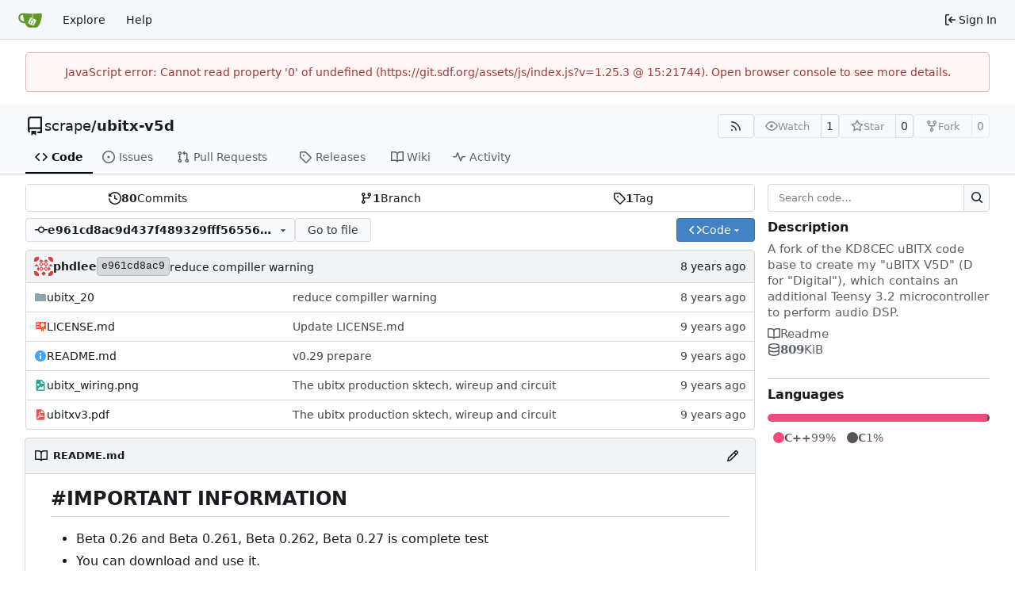

--- FILE ---
content_type: text/html; charset=utf-8
request_url: https://git.sdf.org/scrape/ubitx-v5d/src/commit/e961cd8ac9d437f489329fff56556a039c2c9065
body_size: 18812
content:
<!DOCTYPE html>
<html lang="en-US" data-theme="gitea-auto">
<head>
	<meta name="viewport" content="width=device-width, initial-scale=1">
	<title>scrape/ubitx-v5d: A fork of the KD8CEC uBITX code base to create my &#34;uBITX V5D&#34; (D for &#34;Digital&#34;), which contains an additional Teensy 3.2 microcontroller to perform audio DSP. - ubitx-v5d - SDF GIT Society</title>
	<link rel="manifest" href="[data-uri]">
	<meta name="author" content="scrape">
	<meta name="description" content="ubitx-v5d - A fork of the KD8CEC uBITX code base to create my &#34;uBITX V5D&#34; (D for &#34;Digital&#34;), which contains an additional Teensy 3.2 microcontroller to perform audio DSP.">
	<meta name="keywords" content="go,git,self-hosted,gitea">
	<meta name="referrer" content="no-referrer">


	<link rel="alternate" type="application/atom+xml" title="" href="/scrape/ubitx-v5d.atom">
	<link rel="alternate" type="application/rss+xml" title="" href="/scrape/ubitx-v5d.rss">

	<link rel="icon" href="/assets/img/favicon.svg" type="image/svg+xml">
	<link rel="alternate icon" href="/assets/img/favicon.png" type="image/png">
	
	
		<meta property="og:title" content="ubitx-v5d">
		<meta property="og:url" content="https://git.sdf.org/scrape/ubitx-v5d">
		
			<meta property="og:description" content="A fork of the KD8CEC uBITX code base to create my &#34;uBITX V5D&#34; (D for &#34;Digital&#34;), which contains an additional Teensy 3.2 microcontroller to perform audio DSP.">
		
	
	<meta property="og:type" content="object">
	
		<meta property="og:image" content="https://git.sdf.org/avatars/157daedc2ce45a4259d79923f06272c0">
	

<meta property="og:site_name" content="SDF GIT Society">

	<link rel="stylesheet" href="/assets/css/index.css?v=1.25.3">
<link rel="stylesheet" href="/assets/css/theme-gitea-auto.css?v=1.25.3">

	
<script>
	
	window.addEventListener('error', function(e) {window._globalHandlerErrors=window._globalHandlerErrors||[]; window._globalHandlerErrors.push(e);});
	window.addEventListener('unhandledrejection', function(e) {window._globalHandlerErrors=window._globalHandlerErrors||[]; window._globalHandlerErrors.push(e);});
	window.config = {
		appUrl: 'https:\/\/git.sdf.org\/',
		appSubUrl: '',
		assetVersionEncoded: encodeURIComponent('1.25.3'), 
		assetUrlPrefix: '\/assets',
		runModeIsProd:  true ,
		customEmojis: {"codeberg":":codeberg:","git":":git:","gitea":":gitea:","github":":github:","gitlab":":gitlab:","gogs":":gogs:"},
		csrfToken: '_m_C7jW3jYa-dk-Iy8zHiX8BlWg6MTc3MDAzOTI2NTcyNTAyNTg0OQ',
		pageData: {},
		notificationSettings: {"EventSourceUpdateTime":10000,"MaxTimeout":60000,"MinTimeout":10000,"TimeoutStep":10000}, 
		enableTimeTracking:  true ,
		
		mermaidMaxSourceCharacters:  50000 ,
		
		i18n: {
			copy_success: "Copied!",
			copy_error: "Copy failed",
			error_occurred: "An error occurred",
			remove_label_str: "Remove item \"%s\"",
			modal_confirm: "Confirm",
			modal_cancel: "Cancel",
			more_items: "More items",
		},
	};
	
	window.config.pageData = window.config.pageData || {};
</script>
<script src="/assets/js/index.js?v=1.25.3" onerror="alert('Failed to load asset files from ' + this.src + '. Please make sure the asset files can be accessed.')"></script>

	
</head>
<body hx-headers='{"x-csrf-token": "_m_C7jW3jYa-dk-Iy8zHiX8BlWg6MTc3MDAzOTI2NTcyNTAyNTg0OQ"}' hx-swap="outerHTML" hx-ext="morph" hx-push-url="false">
	

	<div class="full height">
		<noscript>This website requires JavaScript.</noscript>

		

		
			<nav id="navbar" aria-label="Navigation Bar">
	<div class="navbar-left">
		
		<a class="item" id="navbar-logo" href="/" aria-label="Home">
			<img width="30" height="30" src="/assets/img/logo.svg" alt="Logo" aria-hidden="true">
		</a>

		
		<div class="ui secondary menu navbar-mobile-right only-mobile">
			

			<button class="item ui icon mini button tw-m-0" id="navbar-expand-toggle" aria-label="Navigation Menu"><svg viewBox="0 0 16 16" class="svg octicon-three-bars" aria-hidden="true" width="16" height="16"><path d="M1 2.75A.75.75 0 0 1 1.75 2h12.5a.75.75 0 0 1 0 1.5H1.75A.75.75 0 0 1 1 2.75m0 5A.75.75 0 0 1 1.75 7h12.5a.75.75 0 0 1 0 1.5H1.75A.75.75 0 0 1 1 7.75M1.75 12h12.5a.75.75 0 0 1 0 1.5H1.75a.75.75 0 0 1 0-1.5"/></svg></button>
		</div>

		
		
			<a class="item" href="/explore/repos">Explore</a>
		

		

		
			<a class="item" target="_blank" rel="noopener noreferrer" href="https://docs.gitea.com">Help</a>
		
	</div>

	
	<div class="navbar-right">
		
			
			<a class="item" rel="nofollow" href="/user/login?redirect_to=%2fscrape%2fubitx-v5d%2fsrc%2fcommit%2fe961cd8ac9d437f489329fff56556a039c2c9065">
				<svg viewBox="0 0 16 16" class="svg octicon-sign-in" aria-hidden="true" width="16" height="16"><path d="M2 2.75C2 1.784 2.784 1 3.75 1h2.5a.75.75 0 0 1 0 1.5h-2.5a.25.25 0 0 0-.25.25v10.5c0 .138.112.25.25.25h2.5a.75.75 0 0 1 0 1.5h-2.5A1.75 1.75 0 0 1 2 13.25Zm6.56 4.5h5.69a.75.75 0 0 1 0 1.5H8.56l1.97 1.97a.749.749 0 0 1-.326 1.275.75.75 0 0 1-.734-.215L6.22 8.53a.75.75 0 0 1 0-1.06l3.25-3.25a.749.749 0 0 1 1.275.326.75.75 0 0 1-.215.734Z"/></svg>
				<span class="tw-ml-1">Sign In</span>
			</a>
		
	</div>

	
	
</nav>

		




<div role="main" aria-label="scrape/ubitx-v5d: A fork of the KD8CEC uBITX code base to create my &#34;uBITX V5D&#34; (D for &#34;Digital&#34;), which contains an additional Teensy 3.2 microcontroller to perform audio DSP." class="page-content repository file list ">
	<div class="secondary-nav">

	<div class="ui container">
		<div class="repo-header">
			<div class="flex-item tw-items-center">
				<div class="flex-item-leading">
					

	<svg viewBox="0 0 16 16" class="svg octicon-repo" aria-hidden="true" width="24" height="24"><path d="M2 2.5A2.5 2.5 0 0 1 4.5 0h8.75a.75.75 0 0 1 .75.75v12.5a.75.75 0 0 1-.75.75h-2.5a.75.75 0 0 1 0-1.5h1.75v-2h-8a1 1 0 0 0-.714 1.7.75.75 0 1 1-1.072 1.05A2.5 2.5 0 0 1 2 11.5Zm10.5-1h-8a1 1 0 0 0-1 1v6.708A2.5 2.5 0 0 1 4.5 9h8ZM5 12.25a.25.25 0 0 1 .25-.25h3.5a.25.25 0 0 1 .25.25v3.25a.25.25 0 0 1-.4.2l-1.45-1.087a.25.25 0 0 0-.3 0L5.4 15.7a.25.25 0 0 1-.4-.2Z"/></svg>


				</div>
				<div class="flex-item-main">
					<div class="flex-item-title tw-text-18">
						<a class="muted tw-font-normal" href="/scrape">scrape</a>/<a class="muted" href="/scrape/ubitx-v5d">ubitx-v5d</a>
					</div>
				</div>
				<div class="flex-item-trailing">
					
					
						
					
					
					
					
				</div>
			</div>
			
				<div class="flex-text-block tw-flex-wrap">
					
					
					
					<a class="ui compact small basic button" href="/scrape/ubitx-v5d.rss" data-tooltip-content="RSS Feed">
						<svg viewBox="0 0 16 16" class="svg octicon-rss" aria-hidden="true" width="16" height="16"><path d="M2.002 2.725a.75.75 0 0 1 .797-.699C8.79 2.42 13.58 7.21 13.974 13.201a.75.75 0 0 1-1.497.098 10.5 10.5 0 0 0-9.776-9.776.747.747 0 0 1-.7-.798ZM2.84 7.05h-.002a7 7 0 0 1 6.113 6.111.75.75 0 0 1-1.49.178 5.5 5.5 0 0 0-4.8-4.8.75.75 0 0 1 .179-1.489M2 13a1 1 0 1 1 2 0 1 1 0 0 1-2 0"/></svg>
					</a>
					
					<form class="flex-text-inline" hx-boost="true" hx-target="this" method="post" action="/scrape/ubitx-v5d/action/watch">
	<div class="ui labeled button" data-tooltip-content="Sign in to watch this repository.">
		
		
		<button type="submit" class="ui compact small basic button" disabled aria-label="Watch">
			<svg viewBox="0 0 16 16" class="svg octicon-eye" aria-hidden="true" width="16" height="16"><path d="M8 2c1.981 0 3.671.992 4.933 2.078 1.27 1.091 2.187 2.345 2.637 3.023a1.62 1.62 0 0 1 0 1.798c-.45.678-1.367 1.932-2.637 3.023C11.67 13.008 9.981 14 8 14s-3.671-.992-4.933-2.078C1.797 10.83.88 9.576.43 8.898a1.62 1.62 0 0 1 0-1.798c.45-.677 1.367-1.931 2.637-3.022C4.33 2.992 6.019 2 8 2M1.679 7.932a.12.12 0 0 0 0 .136c.411.622 1.241 1.75 2.366 2.717C5.176 11.758 6.527 12.5 8 12.5s2.825-.742 3.955-1.715c1.124-.967 1.954-2.096 2.366-2.717a.12.12 0 0 0 0-.136c-.412-.621-1.242-1.75-2.366-2.717C10.824 4.242 9.473 3.5 8 3.5s-2.825.742-3.955 1.715c-1.124.967-1.954 2.096-2.366 2.717M8 10a2 2 0 1 1-.001-3.999A2 2 0 0 1 8 10"/></svg>
			<span class="not-mobile" aria-hidden="true">Watch</span>
		</button>
		<a hx-boost="false" class="ui basic label" href="/scrape/ubitx-v5d/watchers">
			1
		</a>
	</div>
</form>

					
					<form class="flex-text-inline" hx-boost="true" hx-target="this" method="post" action="/scrape/ubitx-v5d/action/star">
	<div class="ui labeled button" data-tooltip-content="Sign in to star this repository.">
		
		
		<button type="submit" class="ui compact small basic button" disabled aria-label="Star">
			<svg viewBox="0 0 16 16" class="svg octicon-star" aria-hidden="true" width="16" height="16"><path d="M8 .25a.75.75 0 0 1 .673.418l1.882 3.815 4.21.612a.75.75 0 0 1 .416 1.279l-3.046 2.97.719 4.192a.751.751 0 0 1-1.088.791L8 12.347l-3.766 1.98a.75.75 0 0 1-1.088-.79l.72-4.194L.818 6.374a.75.75 0 0 1 .416-1.28l4.21-.611L7.327.668A.75.75 0 0 1 8 .25m0 2.445L6.615 5.5a.75.75 0 0 1-.564.41l-3.097.45 2.24 2.184a.75.75 0 0 1 .216.664l-.528 3.084 2.769-1.456a.75.75 0 0 1 .698 0l2.77 1.456-.53-3.084a.75.75 0 0 1 .216-.664l2.24-2.183-3.096-.45a.75.75 0 0 1-.564-.41z"/></svg>
			<span class="not-mobile" aria-hidden="true">Star</span>
		</button>
		<a hx-boost="false" class="ui basic label" href="/scrape/ubitx-v5d/stars">
			0
		</a>
	</div>
</form>

					
					
						<div class="ui labeled button
							
								disabled
							"
							
								data-tooltip-content="Sign in to fork this repository."
							
						>
							<a class="ui compact small basic button"
								
									
								
							>
								<svg viewBox="0 0 16 16" class="svg octicon-repo-forked" aria-hidden="true" width="16" height="16"><path d="M5 5.372v.878c0 .414.336.75.75.75h4.5a.75.75 0 0 0 .75-.75v-.878a2.25 2.25 0 1 1 1.5 0v.878a2.25 2.25 0 0 1-2.25 2.25h-1.5v2.128a2.251 2.251 0 1 1-1.5 0V8.5h-1.5A2.25 2.25 0 0 1 3.5 6.25v-.878a2.25 2.25 0 1 1 1.5 0M5 3.25a.75.75 0 1 0-1.5 0 .75.75 0 0 0 1.5 0m6.75.75a.75.75 0 1 0 0-1.5.75.75 0 0 0 0 1.5m-3 8.75a.75.75 0 1 0-1.5 0 .75.75 0 0 0 1.5 0"/></svg><span class="text not-mobile">Fork</span>
							</a>
							<a class="ui basic label" href="/scrape/ubitx-v5d/forks">
								0
							</a>
						</div>
						<div class="ui small modal" id="fork-repo-modal">
							<div class="header">
								You've already forked ubitx-v5d
							</div>
							<div class="content tw-text-left">
								<div class="ui list">
									
								</div>
								
							</div>
						</div>
					
				</div>
			
		</div>
		
		
		
	</div>

	<div class="ui container">
		<overflow-menu class="ui secondary pointing menu">
			
				<div class="overflow-menu-items">
					
					<a class="active item" href="/scrape/ubitx-v5d/src/commit/e961cd8ac9d437f489329fff56556a039c2c9065">
						<svg viewBox="0 0 16 16" class="svg octicon-code" aria-hidden="true" width="16" height="16"><path d="m11.28 3.22 4.25 4.25a.75.75 0 0 1 0 1.06l-4.25 4.25a.749.749 0 0 1-1.275-.326.75.75 0 0 1 .215-.734L13.94 8l-3.72-3.72a.749.749 0 0 1 .326-1.275.75.75 0 0 1 .734.215m-6.56 0a.75.75 0 0 1 1.042.018.75.75 0 0 1 .018 1.042L2.06 8l3.72 3.72a.749.749 0 0 1-.326 1.275.75.75 0 0 1-.734-.215L.47 8.53a.75.75 0 0 1 0-1.06Z"/></svg> Code
					</a>
					

					
						<a class="item" href="/scrape/ubitx-v5d/issues">
							<svg viewBox="0 0 16 16" class="svg octicon-issue-opened" aria-hidden="true" width="16" height="16"><path d="M8 9.5a1.5 1.5 0 1 0 0-3 1.5 1.5 0 0 0 0 3"/><path d="M8 0a8 8 0 1 1 0 16A8 8 0 0 1 8 0M1.5 8a6.5 6.5 0 1 0 13 0 6.5 6.5 0 0 0-13 0"/></svg> Issues
							
						</a>
					

					

					
						<a class="item" href="/scrape/ubitx-v5d/pulls">
							<svg viewBox="0 0 16 16" class="svg octicon-git-pull-request" aria-hidden="true" width="16" height="16"><path d="M1.5 3.25a2.25 2.25 0 1 1 3 2.122v5.256a2.251 2.251 0 1 1-1.5 0V5.372A2.25 2.25 0 0 1 1.5 3.25m5.677-.177L9.573.677A.25.25 0 0 1 10 .854V2.5h1A2.5 2.5 0 0 1 13.5 5v5.628a2.251 2.251 0 1 1-1.5 0V5a1 1 0 0 0-1-1h-1v1.646a.25.25 0 0 1-.427.177L7.177 3.427a.25.25 0 0 1 0-.354M3.75 2.5a.75.75 0 1 0 0 1.5.75.75 0 0 0 0-1.5m0 9.5a.75.75 0 1 0 0 1.5.75.75 0 0 0 0-1.5m8.25.75a.75.75 0 1 0 1.5 0 .75.75 0 0 0-1.5 0"/></svg> Pull Requests
							
						</a>
					

					

					

					
					

					
					<a class="item" href="/scrape/ubitx-v5d/releases">
						<svg viewBox="0 0 16 16" class="svg octicon-tag" aria-hidden="true" width="16" height="16"><path d="M1 7.775V2.75C1 1.784 1.784 1 2.75 1h5.025c.464 0 .91.184 1.238.513l6.25 6.25a1.75 1.75 0 0 1 0 2.474l-5.026 5.026a1.75 1.75 0 0 1-2.474 0l-6.25-6.25A1.75 1.75 0 0 1 1 7.775m1.5 0c0 .066.026.13.073.177l6.25 6.25a.25.25 0 0 0 .354 0l5.025-5.025a.25.25 0 0 0 0-.354l-6.25-6.25a.25.25 0 0 0-.177-.073H2.75a.25.25 0 0 0-.25.25ZM6 5a1 1 0 1 1 0 2 1 1 0 0 1 0-2"/></svg> Releases
						
					</a>
					

					
						<a class="item" href="/scrape/ubitx-v5d/wiki">
							<svg viewBox="0 0 16 16" class="svg octicon-book" aria-hidden="true" width="16" height="16"><path d="M0 1.75A.75.75 0 0 1 .75 1h4.253c1.227 0 2.317.59 3 1.501A3.74 3.74 0 0 1 11.006 1h4.245a.75.75 0 0 1 .75.75v10.5a.75.75 0 0 1-.75.75h-4.507a2.25 2.25 0 0 0-1.591.659l-.622.621a.75.75 0 0 1-1.06 0l-.622-.621A2.25 2.25 0 0 0 5.258 13H.75a.75.75 0 0 1-.75-.75Zm7.251 10.324.004-5.073-.002-2.253A2.25 2.25 0 0 0 5.003 2.5H1.5v9h3.757a3.75 3.75 0 0 1 1.994.574M8.755 4.75l-.004 7.322a3.75 3.75 0 0 1 1.992-.572H14.5v-9h-3.495a2.25 2.25 0 0 0-2.25 2.25"/></svg> Wiki
						</a>
					

					

					
						<a class="item" href="/scrape/ubitx-v5d/activity">
							<svg viewBox="0 0 16 16" class="svg octicon-pulse" aria-hidden="true" width="16" height="16"><path d="M6 2c.306 0 .582.187.696.471L10 10.731l1.304-3.26A.75.75 0 0 1 12 7h3.25a.75.75 0 0 1 0 1.5h-2.742l-1.812 4.528a.751.751 0 0 1-1.392 0L6 4.77 4.696 8.03A.75.75 0 0 1 4 8.5H.75a.75.75 0 0 1 0-1.5h2.742l1.812-4.529A.75.75 0 0 1 6 2"/></svg> Activity
						</a>
					

					

					
				</div>
			
		</overflow-menu>
	</div>
	<div class="ui tabs divider"></div>
</div>

	<div class="ui container ">
		

		

		




		<div class="repo-grid-filelist-sidebar">
			<div class="repo-home-filelist">
				

<div class="repo-view-content-data tw-hidden" data-document-title="scrape/ubitx-v5d: A fork of the KD8CEC uBITX code base to create my &#34;uBITX V5D&#34; (D for &#34;Digital&#34;), which contains an additional Teensy 3.2 microcontroller to perform audio DSP." data-document-title-common="ubitx-v5d - SDF GIT Society"></div>

<div class="ui segments repository-summary tw-my-0">
	<div class="ui segment sub-menu repository-menu">
		
			<a class="item muted " href="/scrape/ubitx-v5d/commits/commit/e961cd8ac9d437f489329fff56556a039c2c9065">
				<svg viewBox="0 0 16 16" class="svg octicon-history" aria-hidden="true" width="16" height="16"><path d="m.427 1.927 1.215 1.215a8.002 8.002 0 1 1-1.6 5.685.75.75 0 1 1 1.493-.154 6.5 6.5 0 1 0 1.18-4.458l1.358 1.358A.25.25 0 0 1 3.896 6H.25A.25.25 0 0 1 0 5.75V2.104a.25.25 0 0 1 .427-.177M7.75 4a.75.75 0 0 1 .75.75v2.992l2.028.812a.75.75 0 0 1-.557 1.392l-2.5-1A.75.75 0 0 1 7 8.25v-3.5A.75.75 0 0 1 7.75 4"/></svg> <b>80</b> Commits
			</a>
			<a class="item muted " href="/scrape/ubitx-v5d/branches">
				<svg viewBox="0 0 16 16" class="svg octicon-git-branch" aria-hidden="true" width="16" height="16"><path d="M9.5 3.25a2.25 2.25 0 1 1 3 2.122V6A2.5 2.5 0 0 1 10 8.5H6a1 1 0 0 0-1 1v1.128a2.251 2.251 0 1 1-1.5 0V5.372a2.25 2.25 0 1 1 1.5 0v1.836A2.5 2.5 0 0 1 6 7h4a1 1 0 0 0 1-1v-.628A2.25 2.25 0 0 1 9.5 3.25m-6 0a.75.75 0 1 0 1.5 0 .75.75 0 0 0-1.5 0m8.25-.75a.75.75 0 1 0 0 1.5.75.75 0 0 0 0-1.5M4.25 12a.75.75 0 1 0 0 1.5.75.75 0 0 0 0-1.5"/></svg> <b>1</b> Branch
			</a>
			
				<a class="item muted " href="/scrape/ubitx-v5d/tags">
					<svg viewBox="0 0 16 16" class="svg octicon-tag" aria-hidden="true" width="16" height="16"><path d="M1 7.775V2.75C1 1.784 1.784 1 2.75 1h5.025c.464 0 .91.184 1.238.513l6.25 6.25a1.75 1.75 0 0 1 0 2.474l-5.026 5.026a1.75 1.75 0 0 1-2.474 0l-6.25-6.25A1.75 1.75 0 0 1 1 7.775m1.5 0c0 .066.026.13.073.177l6.25 6.25a.25.25 0 0 0 .354 0l5.025-5.025a.25.25 0 0 0 0-.354l-6.25-6.25a.25.25 0 0 0-.177-.073H2.75a.25.25 0 0 0-.25.25ZM6 5a1 1 0 1 1 0 2 1 1 0 0 1 0-2"/></svg> <b>1</b> Tag
				</a>
			
		
	</div>
</div>


<div class="repo-button-row">
	<div class="repo-button-row-left">
	

	
<div class=""
	data-global-init="initRepoBranchTagSelector"
	data-text-release-compare="Compare"
	data-text-branches="Branches"
	data-text-tags="Tags"
	data-text-filter-branch="Filter branch"
	data-text-filter-tag="Find tag"
	data-text-default-branch-label="default"
	data-text-create-tag="Create tag %s"
	data-text-create-branch="Create branch %s"
	data-text-create-ref-from="from &#34;%s&#34;"
	data-text-no-results="No results found."
	data-text-view-all-branches="View all branches"
	data-text-view-all-tags="View all tags"

	data-current-repo-default-branch="master"
	data-current-repo-link="/scrape/ubitx-v5d"
	data-current-tree-path=""
	data-current-ref-type="commit"
	data-current-ref-short-name="e961cd8ac9d437f489329fff56556a039c2c9065"

	data-ref-link-template="{RepoLink}/src/{RefType}/{RefShortName}/{TreePath}"
	data-ref-form-action-template=""
	data-dropdown-fixed-text=""
	data-show-tab-branches="true"
	data-show-tab-tags="true"
	data-allow-create-new-ref="false"
	data-show-view-all-refs-entry="true"

	data-enable-feed="true"
>
	
	<div class="ui dropdown custom branch-selector-dropdown ellipsis-text-items">
		<div class="ui compact button branch-dropdown-button">
			<span class="flex-text-block gt-ellipsis">
				
					
						<svg viewBox="0 0 16 16" class="svg octicon-git-commit" aria-hidden="true" width="16" height="16"><path d="M11.93 8.5a4.002 4.002 0 0 1-7.86 0H.75a.75.75 0 0 1 0-1.5h3.32a4.002 4.002 0 0 1 7.86 0h3.32a.75.75 0 0 1 0 1.5Zm-1.43-.75a2.5 2.5 0 1 0-5 0 2.5 2.5 0 0 0 5 0"/></svg>
					
					<strong class="tw-inline-block gt-ellipsis">e961cd8ac9d437f489329fff56556a039c2c9065</strong>
				
			</span>
			<svg viewBox="0 0 16 16" class="dropdown icon svg octicon-triangle-down" aria-hidden="true" width="14" height="14"><path d="m4.427 7.427 3.396 3.396a.25.25 0 0 0 .354 0l3.396-3.396A.25.25 0 0 0 11.396 7H4.604a.25.25 0 0 0-.177.427"/></svg>
		</div>
	</div>
</div>


	

	
	
		<a href="/scrape/ubitx-v5d/find/commit/e961cd8ac9d437f489329fff56556a039c2c9065" class="ui compact basic button">Go to file</a>
	

	

	

	
	</div>

	<div class="repo-button-row-right">
		
		
			<button class="ui compact primary button js-btn-clone-panel">
	<svg viewBox="0 0 16 16" class="svg octicon-code" aria-hidden="true" width="16" height="16"><path d="m11.28 3.22 4.25 4.25a.75.75 0 0 1 0 1.06l-4.25 4.25a.749.749 0 0 1-1.275-.326.75.75 0 0 1 .215-.734L13.94 8l-3.72-3.72a.749.749 0 0 1 .326-1.275.75.75 0 0 1 .734.215m-6.56 0a.75.75 0 0 1 1.042.018.75.75 0 0 1 .018 1.042L2.06 8l3.72 3.72a.749.749 0 0 1-.326 1.275.75.75 0 0 1-.734-.215L.47 8.53a.75.75 0 0 1 0-1.06Z"/></svg>
	<span>Code</span>
	<svg viewBox="0 0 16 16" class="dropdown icon svg octicon-triangle-down" aria-hidden="true" width="14" height="14"><path d="m4.427 7.427 3.396 3.396a.25.25 0 0 0 .354 0l3.396-3.396A.25.25 0 0 0 11.396 7H4.604a.25.25 0 0 0-.177.427"/></svg>
</button>
<div class="clone-panel-popup tippy-target">
	<div class="flex-text-block clone-panel-field"><svg viewBox="0 0 16 16" class="svg octicon-terminal" aria-hidden="true" width="16" height="16"><path d="M0 2.75C0 1.784.784 1 1.75 1h12.5c.966 0 1.75.784 1.75 1.75v10.5A1.75 1.75 0 0 1 14.25 15H1.75A1.75 1.75 0 0 1 0 13.25Zm1.75-.25a.25.25 0 0 0-.25.25v10.5c0 .138.112.25.25.25h12.5a.25.25 0 0 0 .25-.25V2.75a.25.25 0 0 0-.25-.25ZM7.25 8a.75.75 0 0 1-.22.53l-2.25 2.25a.749.749 0 0 1-1.275-.326.75.75 0 0 1 .215-.734L5.44 8 3.72 6.28a.749.749 0 0 1 .326-1.275.75.75 0 0 1 .734.215l2.25 2.25c.141.14.22.331.22.53m1.5 1.5h3a.75.75 0 0 1 0 1.5h-3a.75.75 0 0 1 0-1.5"/></svg> Clone</div>

	<div class="clone-panel-tab">
		
		
			<button class="item repo-clone-https" data-link="https://git.sdf.org/scrape/ubitx-v5d.git">HTTPS</button>
		
		
		<button class="item repo-clone-tea" data-link="tea clone scrape/ubitx-v5d">Tea CLI</button>
	</div>
	<div class="divider"></div>

	<div class="clone-panel-field">
		<div class="ui input tiny action">
			<input size="30" class="repo-clone-url js-clone-url" value="https://git.sdf.org/scrape/ubitx-v5d.git" readonly>
			<div class="ui small compact icon button" data-clipboard-target=".js-clone-url" data-tooltip-content="Copy URL">
				<svg viewBox="0 0 16 16" class="svg octicon-copy" aria-hidden="true" width="14" height="14"><path d="M0 6.75C0 5.784.784 5 1.75 5h1.5a.75.75 0 0 1 0 1.5h-1.5a.25.25 0 0 0-.25.25v7.5c0 .138.112.25.25.25h7.5a.25.25 0 0 0 .25-.25v-1.5a.75.75 0 0 1 1.5 0v1.5A1.75 1.75 0 0 1 9.25 16h-7.5A1.75 1.75 0 0 1 0 14.25Z"/><path d="M5 1.75C5 .784 5.784 0 6.75 0h7.5C15.216 0 16 .784 16 1.75v7.5A1.75 1.75 0 0 1 14.25 11h-7.5A1.75 1.75 0 0 1 5 9.25Zm1.75-.25a.25.25 0 0 0-.25.25v7.5c0 .138.112.25.25.25h7.5a.25.25 0 0 0 .25-.25v-7.5a.25.25 0 0 0-.25-.25Z"/></svg>
			</div>
		</div>
	</div>

	
		<div class="flex-items-block clone-panel-list">
			
			<a class="item muted js-clone-url-editor" data-href-template="vscode://vscode.git/clone?url={url}"><svg viewBox="-1 -1 34 34" class="svg gitea-vscode" aria-hidden="true" width="16" height="16"><path d="M30.9 3.4 24.3.3a2 2 0 0 0-2.3.4L9.4 12.2 3.9 8c-.5-.4-1.2-.4-1.7 0L.4 9.8c-.5.5-.5 1.4 0 2L5.2 16 .4 20.3c-.5.6-.5 1.5 0 2L2.2 24c.5.5 1.2.5 1.7 0l5.5-4L22 31.2a2 2 0 0 0 2.3.4l6.6-3.2a2 2 0 0 0 1.1-1.8V5.2a2 2 0 0 0-1.1-1.8M24 23.3 14.4 16 24 8.7z"/></svg>Open with VS Code</a>
			
			<a class="item muted js-clone-url-editor" data-href-template="vscodium://vscode.git/clone?url={url}"><svg xml:space="preserve" fill-rule="evenodd" stroke-linejoin="round" stroke-miterlimit="2" clip-rule="evenodd" viewBox="0 0 16 16" class="svg gitea-vscodium" aria-hidden="true" width="16" height="16"><path fill-rule="nonzero" d="m10.2.2.5-.3c.3 0 .5.2.7.4l.2.8-.2 1-.8 2.4c-.3 1-.4 2 0 2.9l.8-2c.2 0 .4.1.4.3l-.3 1L9.2 13l3.1-2.9c.3-.2.7-.5.8-1a2 2 0 0 0-.3-1c-.2-.5-.5-.9-.6-1.4l.1-.7c.1-.1.3-.2.5-.1.2 0 .3.2.4.4.3.5.4 1.2.5 1.8l.6-1.2c0-.2.2-.4.4-.6l.4-.2c.2 0 .4.3.4.4v.6l-.8 1.6-1.4 1.8 1-.4c.2 0 .6.2.7.5 0 .2 0 .4-.2.5-.3.2-.6.2-1 .2-1 0-2.2.6-2.9 1.4L9.6 15c-.4.4-.9 1-1.4.8-.8-.1-.8-1.3-1-1.8 0-.3-.2-.6-.4-.7-.3-.2-.5-.3-.8-.3-.6-.1-1.2 0-1.8-.2l-.8-.4-.4-.7c-.3-.6-.3-1.2-.5-1.8A4 4 0 0 0 1 8l-.4-.4v-.4c.2-.2.5-.2.7 0 .5.2.5.8 1 1.1V6.2s.3-.1.4 0l.2.5L3 9c.4-.4.6-1 .5-1.5L3.4 7l.3-.2c.2 0 .3.2.4.3v.7c0 .6-.3 1.1-.4 1.7-.2.4-.3 1-.1 1.4.1.5.5.9.9 1 .5.3 1.1.4 1.7.4-.4-.6-.7-1.2-.7-2 0-.7.4-1.3.6-2C6.3 7 5.7 5.8 4.8 5l-1.5-.7c-.4-.2-.7-.7-.7-1.2.3-.1.7 0 1 .1L5 4.5l.6.1c.2-.3 0-.6-.2-.8-.3-.5-1-.6-1.3-1a.9.9 0 0 1-.2-.8c0-.2.3-.4.5-.4.4 0 .7.3.9.5.8.8 1.2 1.8 1.4 3s0 2.5-.2 3.7c0 .3-.2.5-.1.8l.2.2c.2 0 .4 0 .5-.2.4-.3.8-.8.9-1.3l.1-1.2.1-.6.4-.2.3.3v.6c-.1.5-.2 1-.5 1.6a2 2 0 0 1-.6 1l-1 1c-.1.2-.2.6-.1.9 0 .2.2.4.4.5.4.2.8.2 1 0 .3-.1.5-.4.7-.6l.5-1.4.4-2.5C9.7 7 9.6 6 9 5.2c-.2-.4-.5-.7-1-1l-1-.8c-.2-.3-.4-.7-.3-1.2h.6c.4.1.7.4.9.8s.4.8.9 1l-1-2c-.1-.3-.3-.5-.2-.8 0-.2.2-.4.4-.4s.4.1.5.3l.2.5 1 3.1a4 4 0 0 0 .4-2.3L10 1V.2Z"/></svg>Open with VSCodium</a>
			
			<a class="item muted js-clone-url-editor" data-href-template="jetbrains://idea/checkout/git?idea.required.plugins.id=Git4Idea&amp;checkout.repo={url}"><svg xml:space="preserve" viewBox="0 0 70 70" class="svg gitea-jetbrains" aria-hidden="true" width="16" height="16"><linearGradient id="gitea-jetbrains__a" x1=".79" x2="33.317" y1="40.089" y2="40.089" gradientUnits="userSpaceOnUse"><stop offset=".258" style="stop-color:#f97a12"/><stop offset=".459" style="stop-color:#b07b58"/><stop offset=".724" style="stop-color:#577bae"/><stop offset=".91" style="stop-color:#1e7ce5"/><stop offset="1" style="stop-color:#087cfa"/></linearGradient><path d="M17.7 54.6.8 41.2l8.4-15.6L33.3 35z" style="fill:url(#gitea-jetbrains__a)"/><linearGradient id="gitea-jetbrains__b" x1="25.767" x2="79.424" y1="24.88" y2="54.57" gradientUnits="userSpaceOnUse"><stop offset="0" style="stop-color:#f97a12"/><stop offset=".072" style="stop-color:#cb7a3e"/><stop offset=".154" style="stop-color:#9e7b6a"/><stop offset=".242" style="stop-color:#757b91"/><stop offset=".334" style="stop-color:#537bb1"/><stop offset=".432" style="stop-color:#387ccc"/><stop offset=".538" style="stop-color:#237ce0"/><stop offset=".655" style="stop-color:#147cef"/><stop offset=".792" style="stop-color:#0b7cf7"/><stop offset="1" style="stop-color:#087cfa"/></linearGradient><path d="m70 18.7-1.3 40.5L41.8 70 25.6 59.6 49.3 35 38.9 12.3l9.3-11.2z" style="fill:url(#gitea-jetbrains__b)"/><linearGradient id="gitea-jetbrains__c" x1="63.228" x2="48.29" y1="42.915" y2="-1.719" gradientUnits="userSpaceOnUse"><stop offset="0" style="stop-color:#fe315d"/><stop offset=".078" style="stop-color:#cb417e"/><stop offset=".16" style="stop-color:#9e4e9b"/><stop offset=".247" style="stop-color:#755bb4"/><stop offset=".339" style="stop-color:#5365ca"/><stop offset=".436" style="stop-color:#386ddb"/><stop offset=".541" style="stop-color:#2374e9"/><stop offset=".658" style="stop-color:#1478f3"/><stop offset=".794" style="stop-color:#0b7bf8"/><stop offset="1" style="stop-color:#087cfa"/></linearGradient><path d="M70 18.7 48.7 43.9l-9.8-31.6 9.3-11.2z" style="fill:url(#gitea-jetbrains__c)"/><linearGradient id="gitea-jetbrains__d" x1="10.72" x2="55.524" y1="16.473" y2="90.58" gradientUnits="userSpaceOnUse"><stop offset="0" style="stop-color:#fe315d"/><stop offset=".04" style="stop-color:#f63462"/><stop offset=".104" style="stop-color:#df3a71"/><stop offset=".167" style="stop-color:#c24383"/><stop offset=".291" style="stop-color:#ad4a91"/><stop offset=".55" style="stop-color:#755bb4"/><stop offset=".917" style="stop-color:#1d76ed"/><stop offset="1" style="stop-color:#087cfa"/></linearGradient><path d="M33.7 58.1 5.6 68.3l4.5-15.8L16 33.1 0 27.7 10.1 0l22 2.7 21.6 24.7z" style="fill:url(#gitea-jetbrains__d)"/><path d="M13.7 13.5h43.2v43.2H13.7z" style="fill:#000"/><path d="M17.7 48.6h16.2v2.7H17.7zM29.4 22.4v-3.3h-9v3.3H23v11.3h-2.6V37h9v-3.3h-2.5V22.4zM38 37.3c-1.4 0-2.6-.3-3.5-.8s-1.7-1.2-2.3-1.9l2.5-2.8c.5.6 1 1 1.5 1.3s1.1.5 1.7.5c.7 0 1.3-.2 1.8-.7.4-.5.6-1.2.6-2.3V19.1h4v11.7c0 1.1-.1 2-.4 2.8s-.7 1.4-1.3 2c-.5.5-1.2 1-2 1.2-.8.3-1.6.5-2.6.5" style="fill:#fff"/></svg>Open with Intellij IDEA</a>
			
		</div>

		
		<div class="divider"></div>
		<div class="flex-items-block clone-panel-list">
				
				<a class="item muted archive-link" href="/scrape/ubitx-v5d/archive/e961cd8ac9d437f489329fff56556a039c2c9065.zip" rel="nofollow"><svg viewBox="0 0 16 16" class="svg octicon-file-zip" aria-hidden="true" width="16" height="16"><path d="M3.5 1.75v11.5c0 .09.048.173.126.217a.75.75 0 0 1-.752 1.298A1.75 1.75 0 0 1 2 13.25V1.75C2 .784 2.784 0 3.75 0h5.586c.464 0 .909.185 1.237.513l2.914 2.914c.329.328.513.773.513 1.237v8.586A1.75 1.75 0 0 1 12.25 15h-.5a.75.75 0 0 1 0-1.5h.5a.25.25 0 0 0 .25-.25V4.664a.25.25 0 0 0-.073-.177L9.513 1.573a.25.25 0 0 0-.177-.073H7.25a.75.75 0 0 1 0 1.5h-.5a.75.75 0 0 1 0-1.5h-3a.25.25 0 0 0-.25.25m3.75 8.75h.5c.966 0 1.75.784 1.75 1.75v3a.75.75 0 0 1-.75.75h-2.5a.75.75 0 0 1-.75-.75v-3c0-.966.784-1.75 1.75-1.75M6 5.25a.75.75 0 0 1 .75-.75h.5a.75.75 0 0 1 0 1.5h-.5A.75.75 0 0 1 6 5.25m.75 2.25h.5a.75.75 0 0 1 0 1.5h-.5a.75.75 0 0 1 0-1.5M8 6.75A.75.75 0 0 1 8.75 6h.5a.75.75 0 0 1 0 1.5h-.5A.75.75 0 0 1 8 6.75M8.75 3h.5a.75.75 0 0 1 0 1.5h-.5a.75.75 0 0 1 0-1.5M8 9.75A.75.75 0 0 1 8.75 9h.5a.75.75 0 0 1 0 1.5h-.5A.75.75 0 0 1 8 9.75m-1 2.5v2.25h1v-2.25a.25.25 0 0 0-.25-.25h-.5a.25.25 0 0 0-.25.25"/></svg> Download ZIP</a>
				<a class="item muted archive-link" href="/scrape/ubitx-v5d/archive/e961cd8ac9d437f489329fff56556a039c2c9065.tar.gz" rel="nofollow"><svg viewBox="0 0 16 16" class="svg octicon-file-zip" aria-hidden="true" width="16" height="16"><path d="M3.5 1.75v11.5c0 .09.048.173.126.217a.75.75 0 0 1-.752 1.298A1.75 1.75 0 0 1 2 13.25V1.75C2 .784 2.784 0 3.75 0h5.586c.464 0 .909.185 1.237.513l2.914 2.914c.329.328.513.773.513 1.237v8.586A1.75 1.75 0 0 1 12.25 15h-.5a.75.75 0 0 1 0-1.5h.5a.25.25 0 0 0 .25-.25V4.664a.25.25 0 0 0-.073-.177L9.513 1.573a.25.25 0 0 0-.177-.073H7.25a.75.75 0 0 1 0 1.5h-.5a.75.75 0 0 1 0-1.5h-3a.25.25 0 0 0-.25.25m3.75 8.75h.5c.966 0 1.75.784 1.75 1.75v3a.75.75 0 0 1-.75.75h-2.5a.75.75 0 0 1-.75-.75v-3c0-.966.784-1.75 1.75-1.75M6 5.25a.75.75 0 0 1 .75-.75h.5a.75.75 0 0 1 0 1.5h-.5A.75.75 0 0 1 6 5.25m.75 2.25h.5a.75.75 0 0 1 0 1.5h-.5a.75.75 0 0 1 0-1.5M8 6.75A.75.75 0 0 1 8.75 6h.5a.75.75 0 0 1 0 1.5h-.5A.75.75 0 0 1 8 6.75M8.75 3h.5a.75.75 0 0 1 0 1.5h-.5a.75.75 0 0 1 0-1.5M8 9.75A.75.75 0 0 1 8.75 9h.5a.75.75 0 0 1 0 1.5h-.5A.75.75 0 0 1 8 9.75m-1 2.5v2.25h1v-2.25a.25.25 0 0 0-.25-.25h-.5a.25.25 0 0 0-.25.25"/></svg> Download TAR.GZ</a>
				<a class="item muted archive-link" href="/scrape/ubitx-v5d/archive/e961cd8ac9d437f489329fff56556a039c2c9065.bundle" rel="nofollow"><svg viewBox="0 0 16 16" class="svg octicon-package" aria-hidden="true" width="16" height="16"><path d="m8.878.392 5.25 3.045c.54.314.872.89.872 1.514v6.098a1.75 1.75 0 0 1-.872 1.514l-5.25 3.045a1.75 1.75 0 0 1-1.756 0l-5.25-3.045A1.75 1.75 0 0 1 1 11.049V4.951c0-.624.332-1.201.872-1.514L7.122.392a1.75 1.75 0 0 1 1.756 0M7.875 1.69l-4.63 2.685L8 7.133l4.755-2.758-4.63-2.685a.25.25 0 0 0-.25 0M2.5 5.677v5.372c0 .09.047.171.125.216l4.625 2.683V8.432Zm6.25 8.271 4.625-2.683a.25.25 0 0 0 .125-.216V5.677L8.75 8.432Z"/></svg> Download BUNDLE</a>
		</div>
		
	
</div>

		
		
	</div>
</div>

	
		

	
	
<div id="repo-files-table" >
	<div class="repo-file-line repo-file-last-commit">
		<div class="latest-commit">

	
		
			<img loading="lazy" alt class="ui avatar tw-align-middle" src="/avatar/fd14b789012259ccbb462bff8cb47df0?size=48" title="phdlee" width="24" height="24"/>
			<span class="author-wrapper" title="phdlee"><strong>phdlee</strong></span>
		
	

	<a href="/scrape/ubitx-v5d/commit/e961cd8ac9d437f489329fff56556a039c2c9065" class="ui label commit-id-short " rel="nofollow">e961cd8ac9</a>

	


	
	<span class="grey commit-summary" title="reduce compiller warning"><span class="message-wrapper"><a href="/scrape/ubitx-v5d/commit/e961cd8ac9d437f489329fff56556a039c2c9065" class="muted">reduce compiller warning</a></span>
		
	</span>

</div>

		<div><relative-time prefix="" tense="past" datetime="2018-04-24T18:00:41+09:00" data-tooltip-content data-tooltip-interactive="true">2018-04-24 18:00:41 +09:00</relative-time></div>
	</div>
	<div class="svg-icon-container"><svg id="svg-mfi-folder" class="svg git-entry-icon octicon-file-directory-fill" width="16" height="16" aria-hidden="true" viewBox='0 0 16 16'><path fill='#90a4ae' d='m6.922 3.768-.644-.536A1 1 0 0 0 5.638 3H2a1 1 0 0 0-1 1v8a1 1 0 0 0 1 1h12a1 1 0 0 0 1-1V5a1 1 0 0 0-1-1H7.562a1 1 0 0 1-.64-.232'/></svg><svg id="svg-mfi-certificate" class="svg git-entry-icon octicon-file" width="16" height="16" aria-hidden="true" viewBox='0 0 32 32'><path fill='#ff5722' d='M4 6v14a2 2 0 0 0 2 2h12v6l3-2 3 2v-6h4a2 2 0 0 0 2-2V6a2 2 0 0 0-2-2H6a2 2 0 0 0-2 2m2 0h8v2H6Zm0 4h6v2H6Zm0 4h8v2H6Zm10 6H6v-2h10Zm8-6v4l-3-2-3 2v-4l-4-2 4-2V6l3 2 3-2v4.2l4 1.8Z'/></svg><svg id="svg-mfi-readme" class="svg git-entry-icon octicon-file" width="16" height="16" aria-hidden="true" fill='none' viewBox='0 0 16 16'><path d='M0 0h24v24H0z'/><path fill='#42a5f5' d='M8 1C4.136 1 1 4.136 1 8s3.136 7 7 7 7-3.136 7-7-3.136-7-7-7m1 11H7V7.5h2zm0-6H7V4h2z'/></svg><svg id="svg-mfi-image" class="svg git-entry-icon octicon-file" width="16" height="16" aria-hidden="true" viewBox='0 0 16 16'><path fill='#26a69a' d='M8.5 6h4l-4-4zM3.875 1H9.5l4 4v8.6c0 .773-.616 1.4-1.375 1.4h-8.25c-.76 0-1.375-.627-1.375-1.4V2.4c0-.777.612-1.4 1.375-1.4M4 13.6h8V8l-2.625 2.8L8 9.4zm1.25-7.7c-.76 0-1.375.627-1.375 1.4s.616 1.4 1.375 1.4c.76 0 1.375-.627 1.375-1.4S6.009 5.9 5.25 5.9'/></svg><svg id="svg-mfi-pdf" class="svg git-entry-icon octicon-file" width="16" height="16" aria-hidden="true" viewBox='0 0 24 24'><path fill='#ef5350' d='M13 9h5.5L13 3.5zM6 2h8l6 6v12a2 2 0 0 1-2 2H6a2 2 0 0 1-2-2V4a2 2 0 0 1 2-2m4.93 10.44c.41.9.93 1.64 1.53 2.15l.41.32c-.87.16-2.07.44-3.34.93l-.11.04.5-1.04c.45-.87.78-1.66 1.01-2.4m6.48 3.81c.18-.18.27-.41.28-.66.03-.2-.02-.39-.12-.55-.29-.47-1.04-.69-2.28-.69l-1.29.07-.87-.58c-.63-.52-1.2-1.43-1.6-2.56l.04-.14c.33-1.33.64-2.94-.02-3.6a.85.85 0 0 0-.61-.24h-.24c-.37 0-.7.39-.79.77-.37 1.33-.15 2.06.22 3.27v.01c-.25.88-.57 1.9-1.08 2.93l-.96 1.8-.89.49c-1.2.75-1.77 1.59-1.88 2.12-.04.19-.02.36.05.54l.03.05.48.31.44.11c.81 0 1.73-.95 2.97-3.07l.18-.07c1.03-.33 2.31-.56 4.03-.75 1.03.51 2.24.74 3 .74.44 0 .74-.11.91-.3m-.41-.71.09.11c-.01.1-.04.11-.09.13h-.04l-.19.02c-.46 0-1.17-.19-1.9-.51.09-.1.13-.1.23-.1 1.4 0 1.8.25 1.9.35M7.83 17c-.65 1.19-1.24 1.85-1.69 2 .05-.38.5-1.04 1.21-1.69zm3.02-6.91c-.23-.9-.24-1.63-.07-2.05l.07-.12.15.05c.17.24.19.56.09 1.1l-.03.16-.16.82z'/></svg></div>
	
	
		<div class="repo-file-item">
			
			
			
			<div class="repo-file-cell name muted-links ">
				<svg class="svg git-entry-icon octicon-file-directory-fill" width="16" height="16" aria-hidden="true"><use href="#svg-mfi-folder"></use></svg>
				
					
						
						<a class="entry-name" href="/scrape/ubitx-v5d/src/commit/e961cd8ac9d437f489329fff56556a039c2c9065/ubitx_20" title="ubitx_20">
							
							
							
								ubitx_20
							
						</a>
					
				
			</div>
			<div class="repo-file-cell message loading-icon-2px">
				
					
					<a href="/scrape/ubitx-v5d/commit/e961cd8ac9d437f489329fff56556a039c2c9065" class="muted">reduce compiller warning</a>
				
			</div>
			<div class="repo-file-cell age"><relative-time prefix="" tense="past" datetime="2018-04-24T18:00:41+09:00" data-tooltip-content data-tooltip-interactive="true">2018-04-24 18:00:41 +09:00</relative-time></div>
		</div>
	
		<div class="repo-file-item">
			
			
			
			<div class="repo-file-cell name muted-links ">
				<svg class="svg git-entry-icon octicon-file" width="16" height="16" aria-hidden="true"><use href="#svg-mfi-certificate"></use></svg>
				
					
						<a class="entry-name" href="/scrape/ubitx-v5d/src/commit/e961cd8ac9d437f489329fff56556a039c2c9065/LICENSE.md" title="LICENSE.md">LICENSE.md</a>
						
					
				
			</div>
			<div class="repo-file-cell message loading-icon-2px">
				
					
					<a href="/scrape/ubitx-v5d/commit/b83b0d24dc30d2418890f2b9192c4350f479d4d9" class="muted">Update LICENSE.md</a>
				
			</div>
			<div class="repo-file-cell age"><relative-time prefix="" tense="past" datetime="2017-03-03T01:05:30+05:30" data-tooltip-content data-tooltip-interactive="true">2017-03-03 01:05:30 +05:30</relative-time></div>
		</div>
	
		<div class="repo-file-item">
			
			
			
			<div class="repo-file-cell name muted-links ">
				<svg class="svg git-entry-icon octicon-file" width="16" height="16" aria-hidden="true"><use href="#svg-mfi-readme"></use></svg>
				
					
						<a class="entry-name" href="/scrape/ubitx-v5d/src/commit/e961cd8ac9d437f489329fff56556a039c2c9065/README.md" title="README.md">README.md</a>
						
					
				
			</div>
			<div class="repo-file-cell message loading-icon-2px">
				
					
					<a href="/scrape/ubitx-v5d/commit/2fa824750131a548dd784130091923a0ca7cef87" class="muted">v0.29 prepare</a>
				
			</div>
			<div class="repo-file-cell age"><relative-time prefix="" tense="past" datetime="2018-01-20T22:05:04+09:00" data-tooltip-content data-tooltip-interactive="true">2018-01-20 22:05:04 +09:00</relative-time></div>
		</div>
	
		<div class="repo-file-item">
			
			
			
			<div class="repo-file-cell name muted-links ">
				<svg class="svg git-entry-icon octicon-file" width="16" height="16" aria-hidden="true"><use href="#svg-mfi-image"></use></svg>
				
					
						<a class="entry-name" href="/scrape/ubitx-v5d/src/commit/e961cd8ac9d437f489329fff56556a039c2c9065/ubitx_wiring.png" title="ubitx_wiring.png">ubitx_wiring.png</a>
						
					
				
			</div>
			<div class="repo-file-cell message loading-icon-2px">
				
					
					<a href="/scrape/ubitx-v5d/commit/e481ea2a2457fc4e7be7a6a4bc9a0fba12bf2cde" class="muted">The ubitx production sktech, wireup and circuit</a>
				
			</div>
			<div class="repo-file-cell age"><relative-time prefix="" tense="past" datetime="2017-12-07T10:18:43+05:30" data-tooltip-content data-tooltip-interactive="true">2017-12-07 10:18:43 +05:30</relative-time></div>
		</div>
	
		<div class="repo-file-item">
			
			
			
			<div class="repo-file-cell name muted-links ">
				<svg class="svg git-entry-icon octicon-file" width="16" height="16" aria-hidden="true"><use href="#svg-mfi-pdf"></use></svg>
				
					
						<a class="entry-name" href="/scrape/ubitx-v5d/src/commit/e961cd8ac9d437f489329fff56556a039c2c9065/ubitxv3.pdf" title="ubitxv3.pdf">ubitxv3.pdf</a>
						
					
				
			</div>
			<div class="repo-file-cell message loading-icon-2px">
				
					
					<a href="/scrape/ubitx-v5d/commit/e481ea2a2457fc4e7be7a6a4bc9a0fba12bf2cde" class="muted">The ubitx production sktech, wireup and circuit</a>
				
			</div>
			<div class="repo-file-cell age"><relative-time prefix="" tense="past" datetime="2017-12-07T10:18:43+05:30" data-tooltip-content data-tooltip-interactive="true">2017-12-07 10:18:43 +05:30</relative-time></div>
		</div>
	
</div>

	
		<div id="readme" class="tab-size-4 non-diff-file-content"
	data-global-init="initRepoFileView" data-raw-file-link="">

	

	<h4 class="file-header ui top attached header tw-flex tw-items-center tw-justify-between tw-flex-wrap">
		<div class="file-header-left tw-flex tw-items-center tw-py-2 tw-pr-4">
			
				<svg viewBox="0 0 16 16" class="tw-mr-2 svg octicon-book" aria-hidden="true" width="16" height="16"><path d="M0 1.75A.75.75 0 0 1 .75 1h4.253c1.227 0 2.317.59 3 1.501A3.74 3.74 0 0 1 11.006 1h4.245a.75.75 0 0 1 .75.75v10.5a.75.75 0 0 1-.75.75h-4.507a2.25 2.25 0 0 0-1.591.659l-.622.621a.75.75 0 0 1-1.06 0l-.622-.621A2.25 2.25 0 0 0 5.258 13H.75a.75.75 0 0 1-.75-.75Zm7.251 10.324.004-5.073-.002-2.253A2.25 2.25 0 0 0 5.003 2.5H1.5v9h3.757a3.75 3.75 0 0 1 1.994.574M8.755 4.75l-.004 7.322a3.75 3.75 0 0 1 1.992-.572H14.5v-9h-3.495a2.25 2.25 0 0 0-2.25 2.25"/></svg>
				<strong><a class="muted" href="#readme">README.md</a></strong>
			
		</div>
		<div class="file-header-right file-actions flex-text-block tw-flex-wrap">
			
			<div class="ui compact icon buttons file-view-toggle-buttons tw-hidden">
				
				<a href="?display=rendered" class="ui mini basic button file-view-toggle-rendered active" data-tooltip-content="View Rendered"><svg viewBox="0 0 16 16" class="svg octicon-file" aria-hidden="true" width="15" height="15"><path d="M2 1.75C2 .784 2.784 0 3.75 0h6.586c.464 0 .909.184 1.237.513l2.914 2.914c.329.328.513.773.513 1.237v9.586A1.75 1.75 0 0 1 13.25 16h-9.5A1.75 1.75 0 0 1 2 14.25Zm1.75-.25a.25.25 0 0 0-.25.25v12.5c0 .138.112.25.25.25h9.5a.25.25 0 0 0 .25-.25V6h-2.75A1.75 1.75 0 0 1 9 4.25V1.5Zm6.75.062V4.25c0 .138.112.25.25.25h2.688l-.011-.013-2.914-2.914z"/></svg></a>
			</div>
			
			
				<a class="btn-octicon" data-tooltip-content="Edit File" href="/scrape/ubitx-v5d/_edit//README.md"><svg viewBox="0 0 16 16" class="svg octicon-pencil" aria-hidden="true" width="16" height="16"><path d="M11.013 1.427a1.75 1.75 0 0 1 2.474 0l1.086 1.086a1.75 1.75 0 0 1 0 2.474l-8.61 8.61c-.21.21-.47.364-.756.445l-3.251.93a.75.75 0 0 1-.927-.928l.929-3.25c.081-.286.235-.547.445-.758l8.61-8.61Zm.176 4.823L9.75 4.81l-6.286 6.287a.25.25 0 0 0-.064.108l-.558 1.953 1.953-.558a.25.25 0 0 0 .108-.064Zm1.238-3.763a.25.25 0 0 0-.354 0L10.811 3.75l1.439 1.44 1.263-1.263a.25.25 0 0 0 0-.354Z"/></svg></a>
			
		</div>
	</h4>

	<div class="ui bottom attached table unstackable segment">
		
		<div class="file-view markup markdown">
			
				<h2 id="user-content-important-information" dir="auto">#IMPORTANT INFORMATION</h2>
<ul dir="auto">
<li>Beta 0.26 and Beta 0.261, Beta 0.262, Beta 0.27 is complete test</li>
<li>You can download and use it.</li>
</ul>
<h2 id="user-content-notice" dir="auto">#NOTICE</h2>
<p dir="auto">I received uBITX a month ago and found that many features are required, and began coding with the idea of implementing minimal functionality as a general hf transceiver rather than an experimental device.</p>
<ul dir="auto">
<li>fixed bugs...</li>
<li>Diallock for uBITX&#39;s sensitive encoders</li>
<li>built in softare Memory keyer and cw options control for CW communication</li>
<li>Implementation of CAT communication protocol for Digital Communication (as FT8, JT65, etc)</li>
<li>Delay Options for external Linear.</li>
<li>and more...</li>
</ul>
<p dir="auto">Most of the basic functions of the HF transceiver I thought were implemented.
The minimum basic specification for uBITX to operate as a radio, I think it is finished.
So I will release the 0.27 version and if I do not see the bug anymore, I will try to change the version name to 1.0.
Now uBITX is an HF radio and will be able to join you in your happy hams life.
Based on this source, you can use it by adding functions.</p>
<p dir="auto">I am going to do a new project based on this source, linking with WSPR, WSJT-X and so on.
Of course, this repository is still running. If you have any bugs or ideas, please feel free to email me.</p>
<p dir="auto"><a href="http://www.hamskey.com" data-markdown-generated-content="" rel="nofollow">http://www.hamskey.com</a></p>
<p dir="auto">DE KD8CEC
<a href="mailto:kd8cec@gmail.com" data-markdown-generated-content="" rel="nofollow">kd8cec@gmail.com</a></p>
<p dir="auto">#uBITX
uBITX firmware, written for the Raduino/Arduino control of uBITX transceivers
This project is based on <a href="https://github.com/afarhan/ubitx" data-markdown-generated-content="" rel="nofollow">https://github.com/afarhan/ubitx</a> and all copyright is inherited.
The copyright information of the original is below.</p>
<h2 id="user-content-kd8cec" dir="auto">KD8CEC</h2>
<p dir="auto">Prepared or finished tasks for the next version</p>
<ul dir="auto">
<li>Most of them are implemented and included in version 0.27.</li>
<li>User Interface on LCD -&gt; Option by user (not need)</li>
<li>Include WSPR Beacone function - (implement other new repository)
complete experiment
need solve : Big code size (over 100%, then remove some functions for experment)
need replace Si5351 Library (increase risk and need more beta tester)
W3PM sent me his wonderful source - using BITX, GPS</li>
</ul>
<hr>
<h2 id="user-content-revision-record" dir="auto">REVISION RECORD</h2>
<p dir="auto">0.27
(First alpha test version, This will be renamed to the major version 1.0)</p>
<ul dir="auto">
<li>Dual VFO Dial Lock (vfoA Dial lock)</li>
<li>Support Ham band on uBITX
default Hamband is regeion1 but customize by uBITX Manager Software</li>
<li>Advanced ham band options (Tx control) for use in all countries. You can adjust it yourself.</li>
<li>Convenience of band movement</li>
</ul>
<p dir="auto">0.26</p>
<ul dir="auto">
<li>only Beta tester released &amp; source code share</li>
<li>find a bug on none initial eeprom uBITX - Fixed (Check -&gt; initialized &amp; compatible original source code)</li>
<li>change the version number 0.26 -&gt; 0.27</li>
<li>Prevent overflow bugs</li>
<li>bug with linux based Hamlib (raspberry pi), It was perfect for the 0.224 version, but there was a problem for the 0.25 version.<br>
On Windows, ham deluxe, wsjt-x, jt65-hf, and fldigi were successfully run. Problem with Raspberry pi.</li>
</ul>
<p dir="auto">0.25</p>
<ul dir="auto">
<li>Beta Version Released
<a href="http://www.hamskey.com/2018/01/release-beta-version-of-cat-support.html" data-markdown-generated-content="" rel="nofollow">http://www.hamskey.com/2018/01/release-beta-version-of-cat-support.html</a></li>
<li>Added CAT Protocol for uBITX</li>
<li>Modified the default usb carrier value used when the setting is wrong.</li>
<li>Fixed a routine to repair when the CAT protocol was interrupted.</li>
</ul>
<p dir="auto">0.24</p>
<ul dir="auto">
<li>Program optimization
reduce usage ram rate (string with M() optins)</li>
<li>Optimized CAT protocol for wsjt-x, fldigi</li>
</ul>
<p dir="auto">0.23</p>
<ul dir="auto">
<li>
<p dir="auto">added delay_background() , replace almost delay() to delay_background for prevent timeout</p>
</li>
<li>
<p dir="auto">cat library compatible with FT-817 Command
switch VFOA / VFOB,
Read Write CW Speed
Read Write CW Delay Time
Read Write CW Pitch (with sidetone)
All of these can be controlled by Hamradio deluxe.</p>
</li>
<li>
<p dir="auto">modified cat libray function for protocol for CAT communication is not broken in CW or TX mode</p>
</li>
<li>
<p dir="auto">Ability to change CW Delay</p>
</li>
<li>
<p dir="auto">Added Dial Lock function</p>
</li>
<li>
<p dir="auto">Add functions CW Start dely (TX -&gt; CW interval)</p>
</li>
<li>
<p dir="auto">Automatic storage of VFO frequency
It was implemented by storing it only once when the frequency stays 10 seconds or more after the change.
(protect eeprom life)</p>
</li>
</ul>
<p dir="auto">0.22</p>
<ul dir="auto">
<li>fixed screen Update Problem</li>
<li>Frequency Display Problem - Problems occur below 1Mhz</li>
<li>added function Enhanced CAT communication</li>
<li>replace ubitx_cat.ino to cat_libs.ino</li>
<li>Save mode when switching to VFOA / VFOB</li>
</ul>
<p dir="auto">0.21</p>
<ul dir="auto">
<li>fixed the cw side tone configuration.</li>
<li>Fix the error that the frequency is over.</li>
<li>fixed frequency display (alignment, point)</li>
</ul>
<p dir="auto">0.20</p>
<ul dir="auto">
<li>original uBITX software (Ashhar Farhan)</li>
</ul>
<h2 id="user-content-original-readmemd" dir="auto">Original README.md</h2>
<p dir="auto">uBITX firmware, written for the Raduino/Arduino control of uBITX transceigers</p>
<p dir="auto">Copyright (C) 2017,  Ashhar Farhan</p>
<pre><code>This program is free software: you can redistribute it and/or modify
it under the terms of the GNU General Public License as published by
the Free Software Foundation, either version 3 of the License, or
(at your option) any later version.

This program is distributed in the hope that it will be useful,
but WITHOUT ANY WARRANTY; without even the implied warranty of
MERCHANTABILITY or FITNESS FOR A PARTICULAR PURPOSE.  See the
GNU General Public License for more details.

You should have received a copy of the GNU General Public License
along with this program.  If not, see &lt;https://www.gnu.org/licenses/&gt;.
</code></pre>

			
		</div>

		<div class="code-line-menu tippy-target">
			
			<a class="item ref-in-new-issue" role="menuitem" data-url-issue-new="/scrape/ubitx-v5d/issues/new" data-url-param-body-link="/scrape/ubitx-v5d/src/commit/e961cd8ac9d437f489329fff56556a039c2c9065/" rel="nofollow noindex">Reference in New Issue</a>
			
			<a class="item view_git_blame" role="menuitem" href="/scrape/ubitx-v5d/blame/commit/e961cd8ac9d437f489329fff56556a039c2c9065/">View Git Blame</a>
			<a class="item copy-line-permalink" role="menuitem" data-url="/scrape/ubitx-v5d/src/commit/e961cd8ac9d437f489329fff56556a039c2c9065/">Copy Permalink</a>
		</div>
	</div>
</div>

	


			</div>

			
				<div class="repo-home-sidebar-top">
	<form class="ignore-dirty tw-flex tw-flex-1" action="/scrape/ubitx-v5d/search" method="get">
		<div class="ui small action input tw-flex-1">
			<input name="q" size="10" placeholder="Search code…"> 

<button class="ui small icon button" aria-label="Search…" ><svg viewBox="0 0 16 16" class="svg octicon-search" aria-hidden="true" width="16" height="16"><path d="M10.68 11.74a6 6 0 0 1-7.922-8.982 6 6 0 0 1 8.982 7.922l3.04 3.04a.749.749 0 0 1-.326 1.275.75.75 0 0 1-.734-.215ZM11.5 7a4.499 4.499 0 1 0-8.997 0A4.499 4.499 0 0 0 11.5 7"/></svg></button>

		</div>
	</form>

	<div class="flex-list">
		<div class="flex-item">
			<div class="flex-item-main">
				<div class="flex-item-title">Description</div>
				<div class="flex-item-body tw-text-15">
					<div class="tw-flex tw-flex-col tw-gap-2 tw-mt-2">
						<div class="repo-description tw-break-anywhere tw-gap-2">A fork of the KD8CEC uBITX code base to create my &#34;uBITX V5D&#34; (D for &#34;Digital&#34;), which contains an additional Teensy 3.2 microcontroller to perform audio DSP.
						</div>

						

						<div id="repo-topics" class="flex-text-block tw-flex-wrap tw-gap-1 tw-my-1 tw-text-text">
							
							
						</div>
						

						
							<a class="flex-text-block muted" href="/scrape/ubitx-v5d/src/commit/e961cd8ac9d437f489329fff56556a039c2c9065/README.md">
								<svg viewBox="0 0 16 16" class="svg octicon-book" aria-hidden="true" width="16" height="16"><path d="M0 1.75A.75.75 0 0 1 .75 1h4.253c1.227 0 2.317.59 3 1.501A3.74 3.74 0 0 1 11.006 1h4.245a.75.75 0 0 1 .75.75v10.5a.75.75 0 0 1-.75.75h-4.507a2.25 2.25 0 0 0-1.591.659l-.622.621a.75.75 0 0 1-1.06 0l-.622-.621A2.25 2.25 0 0 0 5.258 13H.75a.75.75 0 0 1-.75-.75Zm7.251 10.324.004-5.073-.002-2.253A2.25 2.25 0 0 0 5.003 2.5H1.5v9h3.757a3.75 3.75 0 0 1 1.994.574M8.755 4.75l-.004 7.322a3.75 3.75 0 0 1 1.992-.572H14.5v-9h-3.495a2.25 2.25 0 0 0-2.25 2.25"/></svg> Readme
							</a>
						

						

						
						<span class="flex-text-block muted" data-tooltip-placement="top" data-tooltip-content="git: 809 KiB, lfs: 0 B">
							
							
							<svg viewBox="0 0 16 16" class="svg octicon-database" aria-hidden="true" width="16" height="16"><path d="M1 3.5c0-.626.292-1.165.7-1.59.406-.422.956-.767 1.579-1.041C4.525.32 6.195 0 8 0s3.475.32 4.722.869c.622.274 1.172.62 1.578 1.04.408.426.7.965.7 1.591v9c0 .626-.292 1.165-.7 1.59-.406.422-.956.767-1.579 1.041C11.476 15.68 9.806 16 8 16c-1.805 0-3.475-.32-4.721-.869-.623-.274-1.173-.62-1.579-1.04-.408-.426-.7-.965-.7-1.591Zm1.5 0c0 .133.058.318.282.551.227.237.591.483 1.101.707C4.898 5.205 6.353 5.5 8 5.5s3.101-.295 4.118-.742c.508-.224.873-.471 1.1-.708.224-.232.282-.417.282-.55s-.058-.318-.282-.551c-.227-.237-.591-.483-1.101-.707C11.102 1.795 9.647 1.5 8 1.5s-3.101.295-4.118.742c-.508.224-.873.471-1.1.708-.224.232-.282.417-.282.55m0 4.5c0 .133.058.318.282.551.227.237.591.483 1.101.707C4.898 9.705 6.353 10 8 10s3.101-.295 4.118-.742c.508-.224.873-.471 1.1-.708.224-.232.282-.417.282-.55V5.724c-.241.15-.503.286-.778.407C11.475 6.68 9.805 7 8 7s-3.475-.32-4.721-.869a6 6 0 0 1-.779-.407Zm0 2.225V12.5c0 .133.058.318.282.55.227.237.592.484 1.1.708 1.016.447 2.471.742 4.118.742s3.102-.295 4.117-.742c.51-.224.874-.47 1.101-.707.224-.233.282-.418.282-.551v-2.275c-.241.15-.503.285-.778.406-1.247.549-2.917.869-4.722.869s-3.475-.32-4.721-.869a6 6 0 0 1-.779-.406"/></svg> <b>809</b> KiB
						</span>
					</div>
				</div>
			</div>
		</div>
	</div>
</div>

				<div class="repo-home-sidebar-bottom">
	<div class="flex-list">
		

		
		<div class="flex-item">
			<div class="flex-item-main">
				<div class="flex-item-title">
					Languages
				</div>

				<div class="flex-item-body">
					<div class="language-stats">
						
							<div class="bar" style="width: 99%; background-color: #f34b7d" data-tooltip-placement="top" data-tooltip-content=C&#43;&#43; data-tooltip-follow-cursor="horizontal"></div>
						
							<div class="bar" style="width: 1%; background-color: #555555" data-tooltip-placement="top" data-tooltip-content=C data-tooltip-follow-cursor="horizontal"></div>
						
					</div>
					<div class="language-stats-details">
						
							<div class="item">
								<i class="color-icon" style="background-color: #f34b7d"></i>
								<span class="tw-font-semibold">
									C&#43;&#43;
								</span>
								99%
							</div>
						
							<div class="item">
								<i class="color-icon" style="background-color: #555555"></i>
								<span class="tw-font-semibold">
									C
								</span>
								1%
							</div>
						
					</div>
				</div>
			</div>
		</div>
		
	</div>
</div>

			
		</div>
	</div>
</div>


		
	</div>
	
	<footer class="page-footer" role="group" aria-label="Footer">
	<div class="left-links" role="contentinfo" aria-label="About Software">
		
			<a target="_blank" rel="noopener noreferrer" href="https://about.gitea.com">Powered by Gitea</a>
		
		
			Version:
			
				1.25.3
			
		
		
			Page: <strong>34ms</strong>
			Template: <strong>4ms</strong>
		
	</div>
	<div class="right-links" role="group" aria-label="Links">
		<div class="ui dropdown upward">
			<span class="flex-text-inline"><svg viewBox="0 0 16 16" class="svg octicon-globe" aria-hidden="true" width="14" height="14"><path d="M8 0a8 8 0 1 1 0 16A8 8 0 0 1 8 0M5.78 8.75a9.64 9.64 0 0 0 1.363 4.177q.383.64.857 1.215c.245-.296.551-.705.857-1.215A9.64 9.64 0 0 0 10.22 8.75Zm4.44-1.5a9.64 9.64 0 0 0-1.363-4.177c-.307-.51-.612-.919-.857-1.215a10 10 0 0 0-.857 1.215A9.64 9.64 0 0 0 5.78 7.25Zm-5.944 1.5H1.543a6.51 6.51 0 0 0 4.666 5.5q-.184-.271-.352-.552c-.715-1.192-1.437-2.874-1.581-4.948m-2.733-1.5h2.733c.144-2.074.866-3.756 1.58-4.948q.18-.295.353-.552a6.51 6.51 0 0 0-4.666 5.5m10.181 1.5c-.144 2.074-.866 3.756-1.58 4.948q-.18.296-.353.552a6.51 6.51 0 0 0 4.666-5.5Zm2.733-1.5a6.51 6.51 0 0 0-4.666-5.5q.184.272.353.552c.714 1.192 1.436 2.874 1.58 4.948Z"/></svg> English</span>
			<div class="menu language-menu">
				<a lang="id-ID" data-url="/?lang=id-ID" class="item ">Bahasa Indonesia</a>
				<a lang="de-DE" data-url="/?lang=de-DE" class="item ">Deutsch</a>
				<a lang="en-US" data-url="/?lang=en-US" class="item selected">English</a>
				<a lang="es-ES" data-url="/?lang=es-ES" class="item ">Español</a>
				<a lang="fr-FR" data-url="/?lang=fr-FR" class="item ">Français</a>
				<a lang="ga-IE" data-url="/?lang=ga-IE" class="item ">Gaeilge</a>
				<a lang="it-IT" data-url="/?lang=it-IT" class="item ">Italiano</a>
				<a lang="lv-LV" data-url="/?lang=lv-LV" class="item ">Latviešu</a>
				<a lang="hu-HU" data-url="/?lang=hu-HU" class="item ">Magyar nyelv</a>
				<a lang="nl-NL" data-url="/?lang=nl-NL" class="item ">Nederlands</a>
				<a lang="pl-PL" data-url="/?lang=pl-PL" class="item ">Polski</a>
				<a lang="pt-PT" data-url="/?lang=pt-PT" class="item ">Português de Portugal</a>
				<a lang="pt-BR" data-url="/?lang=pt-BR" class="item ">Português do Brasil</a>
				<a lang="fi-FI" data-url="/?lang=fi-FI" class="item ">Suomi</a>
				<a lang="sv-SE" data-url="/?lang=sv-SE" class="item ">Svenska</a>
				<a lang="tr-TR" data-url="/?lang=tr-TR" class="item ">Türkçe</a>
				<a lang="cs-CZ" data-url="/?lang=cs-CZ" class="item ">Čeština</a>
				<a lang="el-GR" data-url="/?lang=el-GR" class="item ">Ελληνικά</a>
				<a lang="bg-BG" data-url="/?lang=bg-BG" class="item ">Български</a>
				<a lang="ru-RU" data-url="/?lang=ru-RU" class="item ">Русский</a>
				<a lang="uk-UA" data-url="/?lang=uk-UA" class="item ">Українська</a>
				<a lang="fa-IR" data-url="/?lang=fa-IR" class="item ">فارسی</a>
				<a lang="ml-IN" data-url="/?lang=ml-IN" class="item ">മലയാളം</a>
				<a lang="ja-JP" data-url="/?lang=ja-JP" class="item ">日本語</a>
				<a lang="zh-CN" data-url="/?lang=zh-CN" class="item ">简体中文</a>
				<a lang="zh-TW" data-url="/?lang=zh-TW" class="item ">繁體中文（台灣）</a>
				<a lang="zh-HK" data-url="/?lang=zh-HK" class="item ">繁體中文（香港）</a>
				<a lang="ko-KR" data-url="/?lang=ko-KR" class="item ">한국어</a>
				</div>
		</div>
		<a href="/assets/licenses.txt">Licenses</a>
		<a href="/api/swagger">API</a>
		
	</div>
</footer>

	
</body>
</html>

